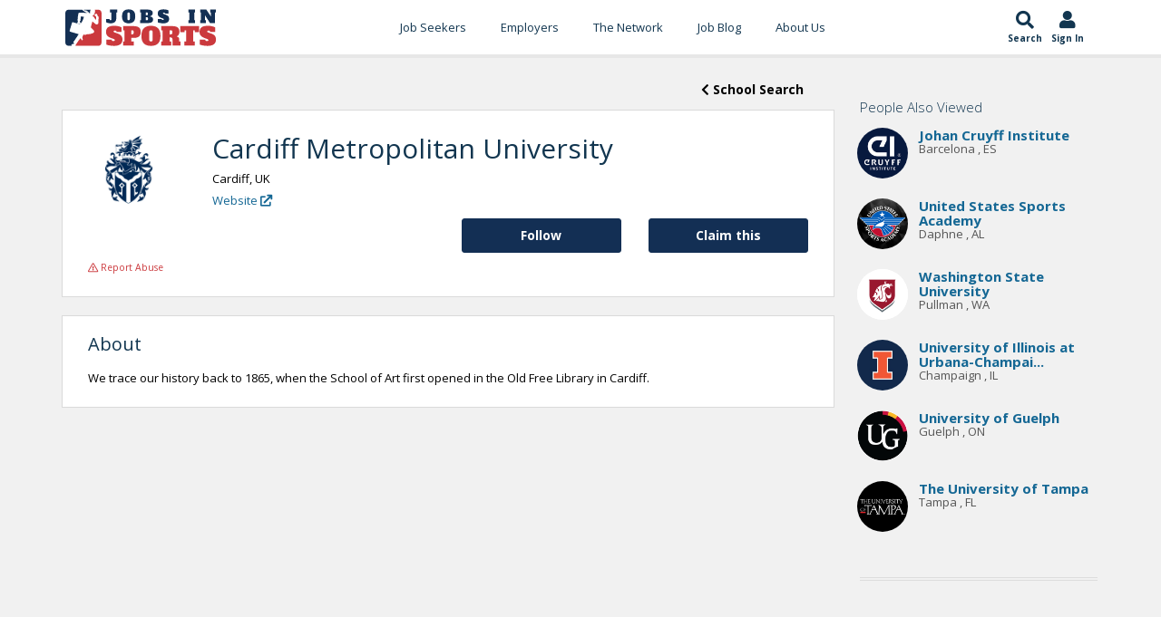

--- FILE ---
content_type: text/html; charset=utf-8
request_url: https://www.google.com/recaptcha/api2/aframe
body_size: -86
content:
<!DOCTYPE HTML><html><head><meta http-equiv="content-type" content="text/html; charset=UTF-8"></head><body><script nonce="P5ujUPpLl3N3UL8uhhbwCA">/** Anti-fraud and anti-abuse applications only. See google.com/recaptcha */ try{var clients={'sodar':'https://pagead2.googlesyndication.com/pagead/sodar?'};window.addEventListener("message",function(a){try{if(a.source===window.parent){var b=JSON.parse(a.data);var c=clients[b['id']];if(c){var d=document.createElement('img');d.src=c+b['params']+'&rc='+(localStorage.getItem("rc::a")?sessionStorage.getItem("rc::b"):"");window.document.body.appendChild(d);sessionStorage.setItem("rc::e",parseInt(sessionStorage.getItem("rc::e")||0)+1);localStorage.setItem("rc::h",'1768961901217');}}}catch(b){}});window.parent.postMessage("_grecaptcha_ready", "*");}catch(b){}</script></body></html>